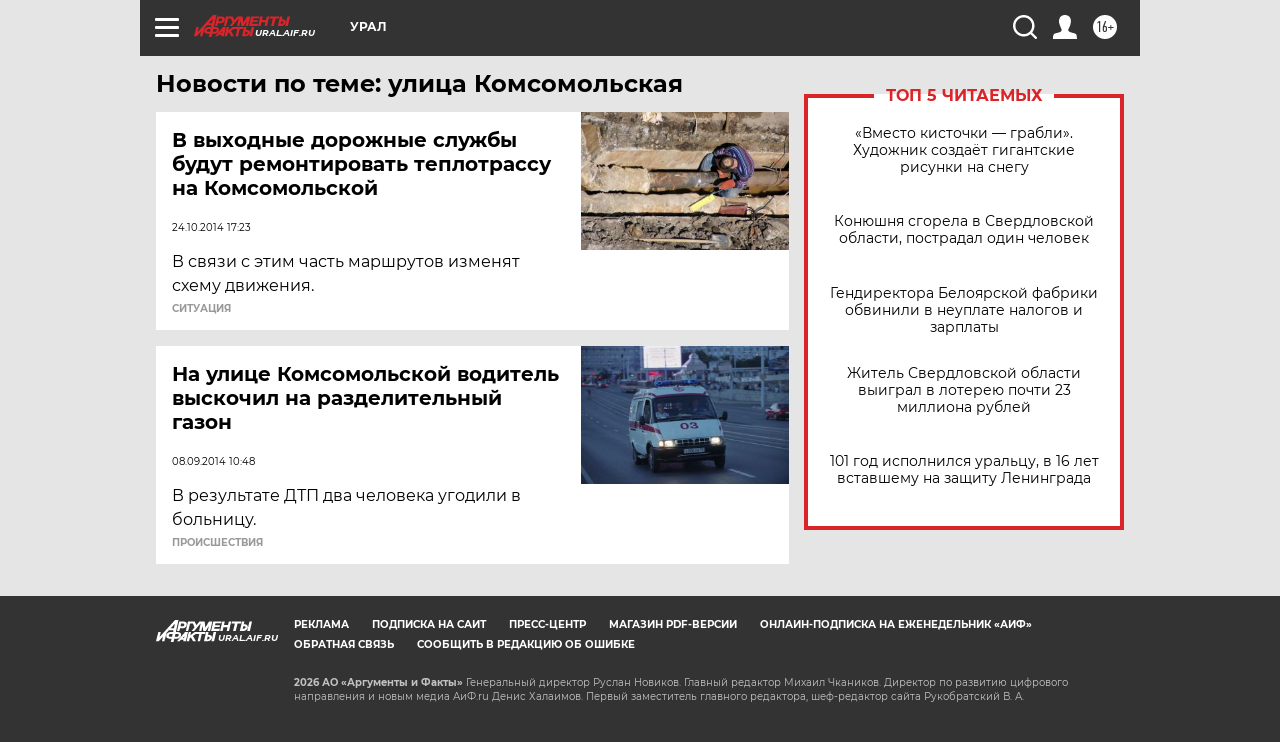

--- FILE ---
content_type: text/html
request_url: https://tns-counter.ru/nc01a**R%3Eundefined*aif_ru/ru/UTF-8/tmsec=aif_ru/348731713***
body_size: -72
content:
7307710869738368X1769177960:7307710869738368X1769177960